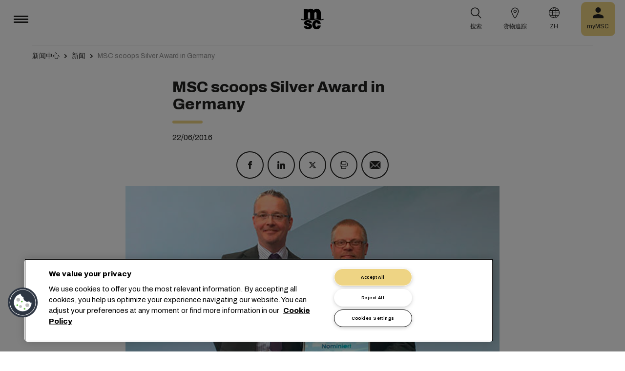

--- FILE ---
content_type: text/html; charset=utf-8
request_url: https://www.msc.com/zh/newsroom/news/2016/june/msc-scoops-silver-award-in-germany
body_size: 14271
content:



<!DOCTYPE html>
<html lang="zh" dir="ltr">
<head>
    <meta charset="utf-8">
    <meta name="viewport" content="width=device-width, initial-scale=1">
    <script type="module" src="/_sc/Assets/scripts/alpine.min.js?v=2976604"></script>
    <link href="/_sc/Assets/css/main.css?v=2976604" rel="stylesheet">
    <link rel="icon" type="image/x-icon" href="/_sc/Assets/images/favicons/favicon.ico?v=2976604">
        <script>
            window.dataLayer = window.dataLayer || [];
            function gtag() { dataLayer.push(arguments); }
            gtag('consent', 'default', {
                'ad_storage': 'denied',
                'analytics_storage': 'denied',
                'ad_personalization': 'denied',
                'ad_user_data': 'denied',
                'wait_for_update': 2000
            });
        </script>

	<script>
		var dataLayer = window.dataLayer = window.dataLayer || [];
		var dimensions = {
			"codeStatus": '200',
			"pageCategory": '',
			"pageName": 'MSC scoops Silver Award in Germany'
		};
		dataLayer.push(dimensions);
	</script>

    <!-- Google Tag Manager -->
<script>
        (function (w, d, s, l, i) {
            w[l] = w[l] || []; w[l].push({
                'gtm.start': new Date().getTime(),
                event: 'gtm.js'
            });
            var f = d.getElementsByTagName(s)[0],
                j = d.createElement(s),
                dl = l != 'dataLayer' ? '&l=' + l : '';
            j.async = true;
            j.src = '/metrics/?id=' + i + dl;
            f.parentNode.insertBefore(j, f);
        })(window, document, 'script', 'dataLayer', '');
</script>
    <!-- End Google Tag Manager -->
<script type="application/ld+json">
    {
    "@context": "https://schema.org/",
            "@id" : "www.msc.com/zh/newsroom/news/2016/june/msc-scoops-silver-award-in-germany",
            "@type" : "Article",
            "url" : "www.msc.com/zh/newsroom/news/2016/june/msc-scoops-silver-award-in-germany",
            "description" : "The Hamburg-based IT team from MSC Germany collected a silver award last week at a prestigious ceremony in Berlin.
",
                        "headline" : "MSC scoops Silver Award in Germany",
                        "datePublished" : "6/22/2016 4:38:19 PM",
                        "image" : "/-/media/images/msc-cargo/articles/imported-articles/germany_digital_award_2016_570x32.jpg?rev=b677224696764582b2b3b0fc20d53577",
            "publisher": {
                "@type" : "Organization",
                "name" : "MSC",
                "url" : "https://www.msc.com/"
            },
            "author" : "MSC"
    }
</script>




<!-- OneTrust Cookies Consent Notice start for msc.com -->
<script src="https://cdn.cookielaw.org/consent/52856e67-db13-4ee2-a0ff-2746eb011113/otSDKStub.js"  type="text/javascript" charset="UTF-8" data-domain-script="52856e67-db13-4ee2-a0ff-2746eb011113" ></script>
<script type="text/javascript">
function OptanonWrapper() { }
</script>
<!-- OneTrust Cookies Consent Notice end for msc.com -->

<script
  src="https://privacyportal-eu-cdn.onetrust.com/consent-receipt-scripts/scripts/otconsent-1.0.min.js"
  type="text/javascript"
  data-ot-id="4d0f0420-9941-4d59-903c-3cb61fde5441"
  charset="UTF-8"
  id="consent-receipt-script"
  data-ot-consent-register-event="document-load"
></script>


<!-- Hotjar Tracking Code for https://www.msc.com -->
<script type="text/plain" class="optanon-category-C0002">
    (function(h,o,t,j,a,r){
        h.hj=h.hj||function(){(h.hj.q=h.hj.q||[]).push(arguments)};
        h._hjSettings={hjid:2787946,hjsv:6};
        a=o.getElementsByTagName('head')[0];
        r=o.createElement('script');r.async=1;
        r.src=t+h._hjSettings.hjid+j+h._hjSettings.hjsv;
        a.appendChild(r);
    })(window,document,'https://static.hotjar.com/c/hotjar-','.js?sv=');
</script>


	<title>MSC scoops Silver Award in Germany | MSC</title>
	<meta name="robots" content="index, follow" />
	<link rel="canonical" href="https://www.msc.com/en/newsroom/news/2016/june/msc-scoops-silver-award-in-germany" />

		<meta name="twitter:title" content="MSC scoops Silver Award in Germany | MSC" />
		<meta name="twitter:image" content="https://www.msc.com/-/media/images/msc-cargo/articles/imported-articles/germany_digital_award_2016_570x32.jpg?rev=b677224696764582b2b3b0fc20d53577" />
		<meta property="og:url" content="https://www.msc.com/en/newsroom/news/2016/june/msc-scoops-silver-award-in-germany" />
		<meta property="og:type" content="article" />
		<meta property="og:title" content="MSC scoops Silver Award in Germany | MSC" />
		<meta property="og:image" content="https://www.msc.com/-/media/images/msc-cargo/articles/imported-articles/germany_digital_award_2016_570x32.jpg?rev=b677224696764582b2b3b0fc20d53577" />
		<meta property="og:site_name" content="MSC" />
		<meta property="og:locale" content="en_US" />

    

<script>(window.BOOMR_mq=window.BOOMR_mq||[]).push(["addVar",{"rua.upush":"false","rua.cpush":"true","rua.upre":"false","rua.cpre":"true","rua.uprl":"false","rua.cprl":"false","rua.cprf":"false","rua.trans":"SJ-e864a0af-7ae8-4c3d-909c-394f0873f6a2","rua.cook":"false","rua.ims":"false","rua.ufprl":"false","rua.cfprl":"true","rua.isuxp":"false","rua.texp":"norulematch","rua.ceh":"false","rua.ueh":"false","rua.ieh.st":"0"}]);</script>
                              <script>!function(e){var n="https://s.go-mpulse.net/boomerang/";if("False"=="True")e.BOOMR_config=e.BOOMR_config||{},e.BOOMR_config.PageParams=e.BOOMR_config.PageParams||{},e.BOOMR_config.PageParams.pci=!0,n="https://s2.go-mpulse.net/boomerang/";if(window.BOOMR_API_key="Q3Z5L-LDXFN-XQVXZ-6VBTA-NUYWW",function(){function e(){if(!o){var e=document.createElement("script");e.id="boomr-scr-as",e.src=window.BOOMR.url,e.async=!0,i.parentNode.appendChild(e),o=!0}}function t(e){o=!0;var n,t,a,r,d=document,O=window;if(window.BOOMR.snippetMethod=e?"if":"i",t=function(e,n){var t=d.createElement("script");t.id=n||"boomr-if-as",t.src=window.BOOMR.url,BOOMR_lstart=(new Date).getTime(),e=e||d.body,e.appendChild(t)},!window.addEventListener&&window.attachEvent&&navigator.userAgent.match(/MSIE [67]\./))return window.BOOMR.snippetMethod="s",void t(i.parentNode,"boomr-async");a=document.createElement("IFRAME"),a.src="about:blank",a.title="",a.role="presentation",a.loading="eager",r=(a.frameElement||a).style,r.width=0,r.height=0,r.border=0,r.display="none",i.parentNode.appendChild(a);try{O=a.contentWindow,d=O.document.open()}catch(_){n=document.domain,a.src="javascript:var d=document.open();d.domain='"+n+"';void(0);",O=a.contentWindow,d=O.document.open()}if(n)d._boomrl=function(){this.domain=n,t()},d.write("<bo"+"dy onload='document._boomrl();'>");else if(O._boomrl=function(){t()},O.addEventListener)O.addEventListener("load",O._boomrl,!1);else if(O.attachEvent)O.attachEvent("onload",O._boomrl);d.close()}function a(e){window.BOOMR_onload=e&&e.timeStamp||(new Date).getTime()}if(!window.BOOMR||!window.BOOMR.version&&!window.BOOMR.snippetExecuted){window.BOOMR=window.BOOMR||{},window.BOOMR.snippetStart=(new Date).getTime(),window.BOOMR.snippetExecuted=!0,window.BOOMR.snippetVersion=12,window.BOOMR.url=n+"Q3Z5L-LDXFN-XQVXZ-6VBTA-NUYWW";var i=document.currentScript||document.getElementsByTagName("script")[0],o=!1,r=document.createElement("link");if(r.relList&&"function"==typeof r.relList.supports&&r.relList.supports("preload")&&"as"in r)window.BOOMR.snippetMethod="p",r.href=window.BOOMR.url,r.rel="preload",r.as="script",r.addEventListener("load",e),r.addEventListener("error",function(){t(!0)}),setTimeout(function(){if(!o)t(!0)},3e3),BOOMR_lstart=(new Date).getTime(),i.parentNode.appendChild(r);else t(!1);if(window.addEventListener)window.addEventListener("load",a,!1);else if(window.attachEvent)window.attachEvent("onload",a)}}(),"".length>0)if(e&&"performance"in e&&e.performance&&"function"==typeof e.performance.setResourceTimingBufferSize)e.performance.setResourceTimingBufferSize();!function(){if(BOOMR=e.BOOMR||{},BOOMR.plugins=BOOMR.plugins||{},!BOOMR.plugins.AK){var n="true"=="true"?1:0,t="",a="aofmacyxhzesy2mbhj4q-f-54f217d61-clientnsv4-s.akamaihd.net",i="false"=="true"?2:1,o={"ak.v":"39","ak.cp":"439412","ak.ai":parseInt("795868",10),"ak.ol":"0","ak.cr":8,"ak.ipv":4,"ak.proto":"h2","ak.rid":"653cd352","ak.r":47358,"ak.a2":n,"ak.m":"a","ak.n":"essl","ak.bpcip":"3.138.192.0","ak.cport":51696,"ak.gh":"23.208.24.232","ak.quicv":"","ak.tlsv":"tls1.3","ak.0rtt":"","ak.0rtt.ed":"","ak.csrc":"-","ak.acc":"","ak.t":"1770076793","ak.ak":"hOBiQwZUYzCg5VSAfCLimQ==tP+sbTZOrWbEaWQDHMi0PRW3Qy8Bf6Yl5C6rG5oxHNOF6SnZUkaZzBFl6obFWuukYS1lbbOIMLuCAVZJwYjtuhcumu6BSBxTZn06Uc9JQsgCZ4hgJXDcAxEn0WIHCNeTDgv4uhHS0Pmc13+NHD9v2DHFas9GlT5Y7iWTotzr7/HFCZbDd09v0v8j652x7HXzHOqr+8ZpKRTpXEQxn8M+qwVM8O+VzSDHKm2uQkT5DgOKhWv6A8sjjBaNaTjQwaKKQk8EEnZFqs3yXzG/7I8RGFfmnZBR90EyQ2IamKkq6gXZGROslwCJbeCa4tR0rEuRX4SBjja2cm6kyzPBtLd0NP26HrUJOwxJ9k9tC6qXxr6U+hrrX9LWQyrr4DtCWg45pRiEbIWhcyZjQH+wlBMtJPqnVrHgBmz3SNf7jlt4ASA=","ak.pv":"43","ak.dpoabenc":"","ak.tf":i};if(""!==t)o["ak.ruds"]=t;var r={i:!1,av:function(n){var t="http.initiator";if(n&&(!n[t]||"spa_hard"===n[t]))o["ak.feo"]=void 0!==e.aFeoApplied?1:0,BOOMR.addVar(o)},rv:function(){var e=["ak.bpcip","ak.cport","ak.cr","ak.csrc","ak.gh","ak.ipv","ak.m","ak.n","ak.ol","ak.proto","ak.quicv","ak.tlsv","ak.0rtt","ak.0rtt.ed","ak.r","ak.acc","ak.t","ak.tf"];BOOMR.removeVar(e)}};BOOMR.plugins.AK={akVars:o,akDNSPreFetchDomain:a,init:function(){if(!r.i){var e=BOOMR.subscribe;e("before_beacon",r.av,null,null),e("onbeacon",r.rv,null,null),r.i=!0}return this},is_complete:function(){return!0}}}}()}(window);</script></head>
<body>

	<!-- Google Tag Manager (noscript) -->
	<noscript>
		<iframe src="https://www.googletagmanager.com/ns.html?id=GTM-KJGHWFR"
				height="0" width="0" style="display:none;visibility:hidden"></iframe>
	</noscript>
	<!-- End Google Tag Manager (noscript) -->



    


<header class="msc-header c-black"
        :class="{ 'msc-header--opened' : opened, 'msc-header--sticky' : sticky }"
        x-data="mscHeader()"
        x-init="init()"
        data-open-menu-callback="false"
        @scroll.window="onScroll()"
        data-sticky="true"
        x-cloak>
    <div class="grid-container full">
        <div class="grid-x msc-header__container">
            <div class="cell small-5 msc-header__container__left">
                




<div class="msc-header__menu">
    <button class="msc-header__menu-burger" @click="toggleMenu()" :class="{ 'active': opened }">
        <span></span>
        <span></span>
        <span></span>
    </button>
    <div class="msc-navbar" :class="{ 'opened' : opened }">
        <div class="msc-navbar__steps" @click.away="closeMenu()">
            <div class="msc-navbar__step1" :class="{ 'bg-white' : opened, 'opened' : step2 }">
                    <nav class="msc-navbar__nav" x-ref="navmenu" aria-label="Main Menu" data-selectedpage1="" data-selectedpage2="" data-selectedpage3="" data-firstpage1="solutions" data-firstpage2="shipping solutions">
                        <ul class="msc-navbar__ul">
                                    <li class="msc-navbar__item">
                                            <a class="msc-navbar__link" :class="{ 'active' : step2 && page1 === 'solutions' }" @click="showStep2('solutions')">
                                                解决方案
                                            </a>
                                            <div class="msc-navbar__step2 msc-navbar__step2--image"
                                                 :class="[step2 && page1 === 'solutions' ? 'active' : '' , expand ? 'expand' : '']">
                                                <div class="msc-navbar__step2-top">
                                                    <div class="top">
                                                        <a class="title">解决方案</a>
                                                    </div>

                                                    <button class="msc-navbar__steps-back" @click="step2 = false">
                                                        <span class="msc-icon-arrow-back"></span>
                                                        <span class="desc">返回</span>
                                                    </button>
                                                </div>

                                                <div class="msc-navbar__step2-content">
                                                    <nav class="msc-navbar__nav" aria-label="解决方案">
                                                        <ul class="msc-navbar__ul">
                                                                <li class="msc-navbar__item">
                                                                        <a class="msc-navbar__link" @click="showStep3('shipping solutions')" :class="{ 'active' : page2 === 'shipping solutions' }">
                                                                            <span> Shipping Solutions</span>
                                                                        </a>
                                                                        <div class="msc-navbar__step3" :class="{ 'active' : page2 === 'shipping solutions' }">
                                                                            <div class="msc-navbar__step3-content">
                                                                                <nav class="msc-navbar__nav" aria-label="Shipping Solutions">
                                                                                    <ul class="msc-navbar__ul">
                                                                                            <li class="msc-navbar__item">
                                                                                                <a href="/zh/solutions/shipping-solutions" target="" class="msc-navbar__link" :class="{ 'active' : step3 && page3 === 'shipping solutions' }">All Shipping Solutions</a>
                                                                                            </li>
                                                                                            <li class="msc-navbar__item">
                                                                                                <a href="/zh/solutions/dry-cargo" target="" class="msc-navbar__link" :class="{ 'active' : step3 && page3 === 'dry cargo' }">Dry Cargo</a>
                                                                                            </li>
                                                                                            <li class="msc-navbar__item">
                                                                                                <a href="/zh/solutions/reefer-cargo" target="" class="msc-navbar__link" :class="{ 'active' : step3 && page3 === 'reefer cargo' }">Reefer Cargo</a>
                                                                                            </li>
                                                                                            <li class="msc-navbar__item">
                                                                                                <a href="/zh/solutions/project-cargo" target="" class="msc-navbar__link" :class="{ 'active' : step3 && page3 === 'project cargo' }">Project Cargo</a>
                                                                                            </li>
                                                                                            <li class="msc-navbar__item">
                                                                                                <a href="/zh/solutions/liquid-cargo-solution" target="" class="msc-navbar__link" :class="{ 'active' : step3 && page3 === 'liquid cargo' }">Liquid Cargo</a>
                                                                                            </li>
                                                                                            <li class="msc-navbar__item">
                                                                                                <a href="/zh/solutions/our-trade-services" target="" class="msc-navbar__link" :class="{ 'active' : step3 && page3 === 'trade services' }">Trade Services</a>
                                                                                            </li>
                                                                                    </ul>

                                                                                    <div class="msc-navbar__step3-picture">
                                                                                            <img src="/-/media/images/msc-cargo/vessels/2010/2/msc18015651.jpg?rev=-1" alt="" />
                                                                                                                                                                                    <p class="description">MSC 在世界各地设有超过 675 个办事处，旗下的 300 条国际航线遍布超过 155 个国家/地区、停靠 520 个港口，团队精英云集，提供有竞争力的服务价格，可确保货物快速送达。MSC，期待与您携手共进。</p>
                                                                                    </div>
                                                                                </nav>
                                                                            </div>
                                                                        </div>
                                                                </li>
                                                                <li class="msc-navbar__item">
                                                                        <a class="msc-navbar__link" @click="showStep3('inland solutions')" :class="{ 'active' : page2 === 'inland solutions' }">
                                                                            <span> Inland Transportation &amp; Logistics Solutions</span>
                                                                        </a>
                                                                        <div class="msc-navbar__step3" :class="{ 'active' : page2 === 'inland solutions' }">
                                                                            <div class="msc-navbar__step3-content">
                                                                                <nav class="msc-navbar__nav" aria-label="Inland Transportation &amp; Logistics Solutions">
                                                                                    <ul class="msc-navbar__ul">
                                                                                            <li class="msc-navbar__item">
                                                                                                <a href="/zh/solutions/inland-solutions" target="" class="msc-navbar__link" :class="{ 'active' : step3 && page3 === 'inland' }">All Inland Transportation &amp; Logistics Solutions</a>
                                                                                            </li>
                                                                                            <li class="msc-navbar__item">
                                                                                                <a href="/zh/solutions/intermodal" target="" class="msc-navbar__link" :class="{ 'active' : step3 && page3 === 'intermodal' }">Inland Transport</a>
                                                                                            </li>
                                                                                            <li class="msc-navbar__item">
                                                                                                <a href="/zh/solutions/warehousing" target="" class="msc-navbar__link" :class="{ 'active' : step3 && page3 === 'warehousing and storage' }">Warehousing &amp; Storage</a>
                                                                                            </li>
                                                                                    </ul>

                                                                                    <div class="msc-navbar__step3-picture">
                                                                                                                                                                            </div>
                                                                                </nav>
                                                                            </div>
                                                                        </div>
                                                                </li>
                                                                <li class="msc-navbar__item">
                                                                        <a class="msc-navbar__link" @click="showStep3('digital solutions')" :class="{ 'active' : page2 === 'digital solutions' }">
                                                                            <span> Digital Business Solutions</span>
                                                                        </a>
                                                                        <div class="msc-navbar__step3" :class="{ 'active' : page2 === 'digital solutions' }">
                                                                            <div class="msc-navbar__step3-content">
                                                                                <nav class="msc-navbar__nav" aria-label="Digital Business Solutions">
                                                                                    <ul class="msc-navbar__ul">
                                                                                            <li class="msc-navbar__item">
                                                                                                <a href="/zh/solutions/digital-solutions" target="" class="msc-navbar__link" :class="{ 'active' : step3 && page3 === 'digital' }">All Digital Business Solutions</a>
                                                                                            </li>
                                                                                            <li class="msc-navbar__item">
                                                                                                <a href="/zh/solutions/digital-solutions/direct-integrations" target="" class="msc-navbar__link" :class="{ 'active' : step3 && page3 === 'direct integrations' }">Direct Integrations</a>
                                                                                            </li>
                                                                                            <li class="msc-navbar__item">
                                                                                                <a href="/zh/solutions/digital-solutions/ebl" target="" class="msc-navbar__link" :class="{ 'active' : step3 && page3 === 'ebl' }">eBL</a>
                                                                                            </li>
                                                                                            <li class="msc-navbar__item">
                                                                                                <a href="/zh/solutions/digital-solutions/smart-containers" target="" class="msc-navbar__link" :class="{ 'active' : step3 && page3 === 'smart containers' }">Smart Containers</a>
                                                                                            </li>
                                                                                            <li class="msc-navbar__item">
                                                                                                <a href="/zh/solutions/digital-solutions/ireefer" target="" class="msc-navbar__link" :class="{ 'active' : step3 && page3 === 'ireefer' }">iReefer</a>
                                                                                            </li>
                                                                                    </ul>

                                                                                    <div class="msc-navbar__step3-picture">
                                                                                                                                                                            </div>
                                                                                </nav>
                                                                            </div>
                                                                        </div>
                                                                </li>
                                                                <li class="msc-navbar__item">
                                                                        <a class="msc-navbar__link" @click="showStep3('peace of mind solutions')" :class="{ 'active' : page2 === 'peace of mind solutions' }">
                                                                            <span> Cargo Cover Solutions</span>
                                                                        </a>
                                                                        <div class="msc-navbar__step3" :class="{ 'active' : page2 === 'peace of mind solutions' }">
                                                                            <div class="msc-navbar__step3-content">
                                                                                <nav class="msc-navbar__nav" aria-label="Cargo Cover Solutions">
                                                                                    <ul class="msc-navbar__ul">
                                                                                            <li class="msc-navbar__item">
                                                                                                <a href="/zh/solutions/peace-of-mind-solutions" target="" class="msc-navbar__link" :class="{ 'active' : step3 && page3 === 'peace' }">所有 Cargo Cover Solutions</a>
                                                                                            </li>
                                                                                            <li class="msc-navbar__item">
                                                                                                <a href="/zh/solutions/extended-protection" target="" class="msc-navbar__link" :class="{ 'active' : step3 && page3 === 'extended protection' }">MSC Extended Protection</a>
                                                                                            </li>
                                                                                            <li class="msc-navbar__item">
                                                                                                <a href="/zh/solutions/cargo-insurance" target="" class="msc-navbar__link" :class="{ 'active' : step3 && page3 === 'cargo insurance' }">Marine Cargo Insurance</a>
                                                                                            </li>
                                                                                    </ul>

                                                                                    <div class="msc-navbar__step3-picture">
                                                                                                                                                                            </div>
                                                                                </nav>
                                                                            </div>
                                                                        </div>
                                                                </li>
                                                                <li class="msc-navbar__item">
                                                                        <a class="msc-navbar__link" @click="showStep3('sensitive cargo solutions')" :class="{ 'active' : page2 === 'sensitive cargo solutions' }">
                                                                            <span> Sensitive Cargo Solutions</span>
                                                                        </a>
                                                                        <div class="msc-navbar__step3" :class="{ 'active' : page2 === 'sensitive cargo solutions' }">
                                                                            <div class="msc-navbar__step3-content">
                                                                                <nav class="msc-navbar__nav" aria-label="Sensitive Cargo Solutions">
                                                                                    <ul class="msc-navbar__ul">
                                                                                            <li class="msc-navbar__item">
                                                                                                <a href="/zh/solutions/thermal-liner-solution" target="" class="msc-navbar__link" :class="{ 'active' : step3 && page3 === 'msc thermal liner solution' }">MSC Thermal Liner Solution</a>
                                                                                            </li>
                                                                                    </ul>

                                                                                    <div class="msc-navbar__step3-picture">
                                                                                                                                                                            </div>
                                                                                </nav>
                                                                            </div>
                                                                        </div>
                                                                </li>
                                                        </ul>
                                                    </nav>
                                                </div>
                                            </div>
                                    </li>
                                    <li class="msc-navbar__item">
                                            <a class="msc-navbar__link" :class="{ 'active' : step2 && page1 === 'industries' }" @click="showStep2('industries')">
                                                行业
                                            </a>
                                            <div class="msc-navbar__step2 msc-navbar__step2--image"
                                                 :class="[step2 && page1 === 'industries' ? 'active' : '' , expand ? 'expand' : '']">
                                                <div class="msc-navbar__step2-top">
                                                    <div class="top">
                                                        <a class="title">行业</a>
                                                    </div>

                                                    <button class="msc-navbar__steps-back" @click="step2 = false">
                                                        <span class="msc-icon-arrow-back"></span>
                                                        <span class="desc">返回</span>
                                                    </button>
                                                </div>

                                                <div class="msc-navbar__step2-content">
                                                    <nav class="msc-navbar__nav" aria-label="行业">
                                                        <ul class="msc-navbar__ul">
                                                                <li class="msc-navbar__item">
                                                                        <a class="msc-navbar__link" @click="showStep3('agriculture')" :class="{ 'active' : page2 === 'agriculture' }">
                                                                            <span> 农业</span>
                                                                        </a>
                                                                        <div class="msc-navbar__step3" :class="{ 'active' : page2 === 'agriculture' }">
                                                                            <div class="msc-navbar__step3-content">
                                                                                <nav class="msc-navbar__nav" aria-label="农业">
                                                                                    <ul class="msc-navbar__ul">
                                                                                            <li class="msc-navbar__item">
                                                                                                <a href="/zh/industries/agriculture" target="" class="msc-navbar__link" :class="{ 'active' : step3 && page3 === 'overview' }">概述</a>
                                                                                            </li>
                                                                                            <li class="msc-navbar__item">
                                                                                                <a href="/zh/industries/agriculture/cashews" target="" class="msc-navbar__link" :class="{ 'active' : step3 && page3 === 'cashews' }">腰果</a>
                                                                                            </li>
                                                                                            <li class="msc-navbar__item">
                                                                                                <a href="/zh/industries/agriculture/cocoa" target="" class="msc-navbar__link" :class="{ 'active' : step3 && page3 === 'cocoa' }">可可</a>
                                                                                            </li>
                                                                                            <li class="msc-navbar__item">
                                                                                                <a href="/zh/industries/agriculture/coffee" target="" class="msc-navbar__link" :class="{ 'active' : step3 && page3 === 'coffee' }">咖啡</a>
                                                                                            </li>
                                                                                            <li class="msc-navbar__item">
                                                                                                <a href="/zh/industries/agriculture/cotton" target="" class="msc-navbar__link" :class="{ 'active' : step3 && page3 === 'cotton' }">棉花</a>
                                                                                            </li>
                                                                                            <li class="msc-navbar__item">
                                                                                                <a href="/zh/industries/agriculture/dried-fruits-and-nuts" target="" class="msc-navbar__link" :class="{ 'active' : step3 && page3 === 'dfn' }">干果和坚果</a>
                                                                                            </li>
                                                                                            <li class="msc-navbar__item">
                                                                                                <a href="/zh/industries/agriculture/rice" target="" class="msc-navbar__link" :class="{ 'active' : step3 && page3 === 'rice' }">大米</a>
                                                                                            </li>
                                                                                            <li class="msc-navbar__item">
                                                                                                <a href="/zh/industries/agriculture/sesame" target="" class="msc-navbar__link" :class="{ 'active' : step3 && page3 === 'sesame' }">芝麻</a>
                                                                                            </li>
                                                                                            <li class="msc-navbar__item">
                                                                                                <a href="/zh/industries/agriculture/sugar" target="" class="msc-navbar__link" :class="{ 'active' : step3 && page3 === 'sugar' }">糖品</a>
                                                                                            </li>
                                                                                    </ul>

                                                                                    <div class="msc-navbar__step3-picture">
                                                                                                                                                                            </div>
                                                                                </nav>
                                                                            </div>
                                                                        </div>
                                                                </li>
                                                                <li class="msc-navbar__item">
                                                                        <a class="msc-navbar__link" @click="showStep3('automotive')" :class="{ 'active' : page2 === 'automotive' }">
                                                                            <span> 汽车</span>
                                                                        </a>
                                                                        <div class="msc-navbar__step3" :class="{ 'active' : page2 === 'automotive' }">
                                                                            <div class="msc-navbar__step3-content">
                                                                                <nav class="msc-navbar__nav" aria-label="汽车">
                                                                                    <ul class="msc-navbar__ul">
                                                                                            <li class="msc-navbar__item">
                                                                                                <a href="/zh/industries/automotive" target="" class="msc-navbar__link" :class="{ 'active' : step3 && page3 === 'overview' }">概述</a>
                                                                                            </li>
                                                                                            <li class="msc-navbar__item">
                                                                                                <a href="/zh/industries/automotive/complete-cars" target="" class="msc-navbar__link" :class="{ 'active' : step3 && page3 === 'complete cars' }">整车</a>
                                                                                            </li>
                                                                                            <li class="msc-navbar__item">
                                                                                                <a href="/zh/industries/automotive/used-cars" target="" class="msc-navbar__link" :class="{ 'active' : step3 && page3 === 'used cars' }">Used Cars</a>
                                                                                            </li>
                                                                                            <li class="msc-navbar__item">
                                                                                                <a href="/zh/industries/automotive/car-parts" target="" class="msc-navbar__link" :class="{ 'active' : step3 && page3 === 'car parts' }">汽车零部件</a>
                                                                                            </li>
                                                                                    </ul>

                                                                                    <div class="msc-navbar__step3-picture">
                                                                                                                                                                            </div>
                                                                                </nav>
                                                                            </div>
                                                                        </div>
                                                                </li>
                                                                <li class="msc-navbar__item">
                                                                        <a class="msc-navbar__link" @click="showStep3('chemicals')" :class="{ 'active' : page2 === 'chemicals' }">
                                                                            <span> 化学品、石化产品和塑料制品</span>
                                                                        </a>
                                                                        <div class="msc-navbar__step3" :class="{ 'active' : page2 === 'chemicals' }">
                                                                            <div class="msc-navbar__step3-content">
                                                                                <nav class="msc-navbar__nav" aria-label="化学品、石化产品和塑料制品">
                                                                                    <ul class="msc-navbar__ul">
                                                                                            <li class="msc-navbar__item">
                                                                                                <a href="/zh/industries/chemicals-and-petrochemicals" target="" class="msc-navbar__link" :class="{ 'active' : step3 && page3 === 'chemicals and petrochemicals' }">化学品和石化产品</a>
                                                                                            </li>
                                                                                            <li class="msc-navbar__item">
                                                                                                <a href="/zh/industries/plastics-and-rubber-products" target="" class="msc-navbar__link" :class="{ 'active' : step3 && page3 === 'plastics and rubber products' }">塑料和橡胶产品</a>
                                                                                            </li>
                                                                                    </ul>

                                                                                    <div class="msc-navbar__step3-picture">
                                                                                                                                                                            </div>
                                                                                </nav>
                                                                            </div>
                                                                        </div>
                                                                </li>
                                                                <li class="msc-navbar__item">
                                                                        <a class="msc-navbar__link" @click="showStep3('food and beverages')" :class="{ 'active' : page2 === 'food and beverages' }">
                                                                            <span> 食品和饮料</span>
                                                                        </a>
                                                                        <div class="msc-navbar__step3" :class="{ 'active' : page2 === 'food and beverages' }">
                                                                            <div class="msc-navbar__step3-content">
                                                                                <nav class="msc-navbar__nav" aria-label="食品和饮料">
                                                                                    <ul class="msc-navbar__ul">
                                                                                            <li class="msc-navbar__item">
                                                                                                <a href="/zh/industries/food-and-beverages" target="" class="msc-navbar__link" :class="{ 'active' : step3 && page3 === 'overview' }">概述</a>
                                                                                            </li>
                                                                                            <li class="msc-navbar__item">
                                                                                                <a href="/zh/industries/food-and-beverages/beverages" target="" class="msc-navbar__link" :class="{ 'active' : step3 && page3 === 'beverages' }">饮料</a>
                                                                                            </li>
                                                                                            <li class="msc-navbar__item">
                                                                                                <a href="/zh/industries/food-and-beverages/dairy-and-milk-products" target="" class="msc-navbar__link" :class="{ 'active' : step3 && page3 === 'dairy' }">乳制品</a>
                                                                                            </li>
                                                                                            <li class="msc-navbar__item">
                                                                                                <a href="/zh/industries/food-and-beverages/meat" target="" class="msc-navbar__link" :class="{ 'active' : step3 && page3 === 'meat' }">肉类</a>
                                                                                            </li>
                                                                                            <li class="msc-navbar__item">
                                                                                                <a href="/zh/industries/food-and-beverages/seafood" target="" class="msc-navbar__link" :class="{ 'active' : step3 && page3 === 'seafood' }">海鲜</a>
                                                                                            </li>
                                                                                            <li class="msc-navbar__item">
                                                                                                <a href="/zh/industries/food-and-beverages/tea" target="" class="msc-navbar__link" :class="{ 'active' : step3 && page3 === 'tea' }">茶叶</a>
                                                                                            </li>
                                                                                    </ul>

                                                                                    <div class="msc-navbar__step3-picture">
                                                                                                                                                                            </div>
                                                                                </nav>
                                                                            </div>
                                                                        </div>
                                                                </li>
                                                                <li class="msc-navbar__item">
                                                                        <a class="msc-navbar__link" @click="showStep3('fruits and vegetables')" :class="{ 'active' : page2 === 'fruits and vegetables' }">
                                                                            <span> 水果和蔬菜</span>
                                                                        </a>
                                                                        <div class="msc-navbar__step3" :class="{ 'active' : page2 === 'fruits and vegetables' }">
                                                                            <div class="msc-navbar__step3-content">
                                                                                <nav class="msc-navbar__nav" aria-label="水果和蔬菜">
                                                                                    <ul class="msc-navbar__ul">
                                                                                            <li class="msc-navbar__item">
                                                                                                <a href="/zh/industries/fruits" target="" class="msc-navbar__link" :class="{ 'active' : step3 && page3 === 'fruits' }">水果</a>
                                                                                            </li>
                                                                                            <li class="msc-navbar__item">
                                                                                                <a href="/zh/industries/fruits/avocados" target="" class="msc-navbar__link" :class="{ 'active' : step3 && page3 === 'avocados' }">牛油果</a>
                                                                                            </li>
                                                                                            <li class="msc-navbar__item">
                                                                                                <a href="/zh/industries/fruits/bananas" target="" class="msc-navbar__link" :class="{ 'active' : step3 && page3 === 'bananas' }">香蕉</a>
                                                                                            </li>
                                                                                            <li class="msc-navbar__item">
                                                                                                <a href="/zh/industries/fruits/mangoes" target="" class="msc-navbar__link" :class="{ 'active' : step3 && page3 === 'mangoes' }">芒果</a>
                                                                                            </li>
                                                                                            <li class="msc-navbar__item">
                                                                                                <a href="/zh/industries/fruits/cherries" target="" class="msc-navbar__link" :class="{ 'active' : step3 && page3 === 'cherries' }">樱桃（车厘子）</a>
                                                                                            </li>
                                                                                            <li class="msc-navbar__item">
                                                                                                <a href="/zh/industries/fruits/citrus" target="" class="msc-navbar__link" :class="{ 'active' : step3 && page3 === 'citrus' }">柑橘</a>
                                                                                            </li>
                                                                                            <li class="msc-navbar__item">
                                                                                                <a href="/zh/industries/fruits/vegetables" target="" class="msc-navbar__link" :class="{ 'active' : step3 && page3 === 'vegetables' }">蔬菜</a>
                                                                                            </li>
                                                                                    </ul>

                                                                                    <div class="msc-navbar__step3-picture">
                                                                                                                                                                            </div>
                                                                                </nav>
                                                                            </div>
                                                                        </div>
                                                                </li>
                                                                <li class="msc-navbar__item">
                                                                        <a class="msc-navbar__link" href="/zh/industries/mining-and-minerals" target="" :class="{ 'active' : page2 === 'mining and minerals' }">
                                                                            <span> 采矿和矿产品</span>
                                                                        </a>
                                                                </li>
                                                                <li class="msc-navbar__item">
                                                                        <a class="msc-navbar__link" href="/zh/industries/pharma" target="" :class="{ 'active' : page2 === 'pharma' }">
                                                                            <span> 药品</span>
                                                                        </a>
                                                                </li>
                                                                <li class="msc-navbar__item">
                                                                        <a class="msc-navbar__link" href="/zh/industries/pulp-paper-and-forestry-products" target="" :class="{ 'active' : page2 === 'pulp paper and forestry products' }">
                                                                            <span> 纸浆、纸张和林产品</span>
                                                                        </a>
                                                                </li>
                                                                <li class="msc-navbar__item">
                                                                        <a class="msc-navbar__link" @click="showStep3('retail')" :class="{ 'active' : page2 === 'retail' }">
                                                                            <span> 零售</span>
                                                                        </a>
                                                                        <div class="msc-navbar__step3" :class="{ 'active' : page2 === 'retail' }">
                                                                            <div class="msc-navbar__step3-content">
                                                                                <nav class="msc-navbar__nav" aria-label="零售">
                                                                                    <ul class="msc-navbar__ul">
                                                                                            <li class="msc-navbar__item">
                                                                                                <a href="/zh/industries/retail" target="" class="msc-navbar__link" :class="{ 'active' : step3 && page3 === 'retail' }">概述</a>
                                                                                            </li>
                                                                                            <li class="msc-navbar__item">
                                                                                                <a href="/zh/industries/retail/apparel" target="" class="msc-navbar__link" :class="{ 'active' : step3 && page3 === 'apparel' }">服装</a>
                                                                                            </li>
                                                                                            <li class="msc-navbar__item">
                                                                                                <a href="/zh/industries/retail/cosmetics" target="" class="msc-navbar__link" :class="{ 'active' : step3 && page3 === 'cosmetics' }">化妆品</a>
                                                                                            </li>
                                                                                            <li class="msc-navbar__item">
                                                                                                <a href="/zh/industries/retail/white-goods-and-electronics" target="" class="msc-navbar__link" :class="{ 'active' : step3 && page3 === 'white goods' }">大型家用电器和电子产品</a>
                                                                                            </li>
                                                                                    </ul>

                                                                                    <div class="msc-navbar__step3-picture">
                                                                                                                                                                            </div>
                                                                                </nav>
                                                                            </div>
                                                                        </div>
                                                                </li>
                                                        </ul>
                                                    </nav>
                                                </div>
                                            </div>
                                    </li>
                                    <li class="msc-navbar__item">
                                            <a href="/zh/ebusiness" target="" class="msc-navbar__link" @click="showStep2('ebusiness')" :class="{ 'active' : step2 && page1 === 'ebusiness' }">
                                                电子商务
                                            </a>
                                    </li>
                                    <li class="msc-navbar__item">
                                            <a class="msc-navbar__link" :class="{ 'active' : step2 && page1 === 'sustainability' }" @click="showStep2('sustainability')">
                                                可持续发展
                                            </a>
                                            <div class="msc-navbar__step2 msc-navbar__step2--image"
                                                 :class="[step2 && page1 === 'sustainability' ? 'active' : '' , expand ? 'expand' : '']">
                                                <div class="msc-navbar__step2-top">
                                                    <div class="top">
                                                        <a class="title">可持续发展</a>
                                                    </div>

                                                    <button class="msc-navbar__steps-back" @click="step2 = false">
                                                        <span class="msc-icon-arrow-back"></span>
                                                        <span class="desc">返回</span>
                                                    </button>
                                                </div>

                                                <div class="msc-navbar__step2-content">
                                                    <nav class="msc-navbar__nav" aria-label="可持续发展">
                                                        <ul class="msc-navbar__ul">
                                                                <li class="msc-navbar__item">
                                                                        <a class="msc-navbar__link" href="/zh/sustainability" target="" :class="{ 'active' : page2 === 'our purpose' }">
                                                                            <span> 我们的目标</span>
                                                                        </a>
                                                                </li>
                                                                <li class="msc-navbar__item">
                                                                        <a class="msc-navbar__link" @click="showStep3('enabling logistics decarbonisation')" :class="{ 'active' : page2 === 'enabling logistics decarbonisation' }">
                                                                            <span> 实现物流脱碳</span>
                                                                        </a>
                                                                        <div class="msc-navbar__step3" :class="{ 'active' : page2 === 'enabling logistics decarbonisation' }">
                                                                            <div class="msc-navbar__step3-content">
                                                                                <nav class="msc-navbar__nav" aria-label="实现物流脱碳">
                                                                                    <ul class="msc-navbar__ul">
                                                                                            <li class="msc-navbar__item">
                                                                                                <a href="/zh/sustainability/enabling-logistics-decarbonization" target="" class="msc-navbar__link" :class="{ 'active' : step3 && page3 === 'enabling logistics  decarbonisation' }">实现物流脱碳</a>
                                                                                            </li>
                                                                                            <li class="msc-navbar__item">
                                                                                                <a href="/zh/sustainability/enabling-logistics-decarbonization/journey-to-net-zero" target="" class="msc-navbar__link" :class="{ 'active' : step3 && page3 === 'journey to net zero' }">MSC Biofuel Solution</a>
                                                                                            </li>
                                                                                            <li class="msc-navbar__item">
                                                                                                <a href="/zh/carbon-calculator" target="" class="msc-navbar__link" :class="{ 'active' : step3 && page3 === 'carbon calculator' }">MSC 碳足迹计算器</a>
                                                                                            </li>
                                                                                    </ul>

                                                                                    <div class="msc-navbar__step3-picture">
                                                                                                                                                                            </div>
                                                                                </nav>
                                                                            </div>
                                                                        </div>
                                                                </li>
                                                                <li class="msc-navbar__item">
                                                                        <a class="msc-navbar__link" href="/zh/sustainability/fostering-inclusive-trade" target="" :class="{ 'active' : page2 === 'fostering inclusive trade' }">
                                                                            <span> 促进包容性贸易</span>
                                                                        </a>
                                                                </li>
                                                                <li class="msc-navbar__item">
                                                                        <a class="msc-navbar__link" href="/zh/sustainability/addressing-social-challenges" target="" :class="{ 'active' : page2 === 'addressing social challenges' }">
                                                                            <span> 应对社会挑战</span>
                                                                        </a>
                                                                </li>
                                                                <li class="msc-navbar__item">
                                                                        <a class="msc-navbar__link" href="/zh/sustainability/blue-planet/whale-protection" target="" :class="{ 'active' : page2 === 'protecting whales' }">
                                                                            <span> Protecting Whales</span>
                                                                        </a>
                                                                </li>
                                                                <li class="msc-navbar__item">
                                                                        <a class="msc-navbar__link" @click="showStep3('sustainability report')" :class="{ 'active' : page2 === 'sustainability report' }">
                                                                            <span> 可持续发展报告</span>
                                                                        </a>
                                                                        <div class="msc-navbar__step3" :class="{ 'active' : page2 === 'sustainability report' }">
                                                                            <div class="msc-navbar__step3-content">
                                                                                <nav class="msc-navbar__nav" aria-label="可持续发展报告">
                                                                                    <ul class="msc-navbar__ul">
                                                                                            <li class="msc-navbar__item">
                                                                                                <a href="https://www.msc.com/en/sustainability#downloadreport" target="" class="msc-navbar__link" :class="{ 'active' : step3 && page3 === 'latest sustainability report' }">2024 可持续发展报告</a>
                                                                                            </li>
                                                                                    </ul>

                                                                                    <div class="msc-navbar__step3-picture">
                                                                                                                                                                            </div>
                                                                                </nav>
                                                                            </div>
                                                                        </div>
                                                                </li>
                                                                <li class="msc-navbar__item">
                                                                        <a class="msc-navbar__link" href="/zh/sustainability/partnerships" target="" :class="{ 'active' : page2 === 'partnerships' }">
                                                                            <span> 合作伙伴关系</span>
                                                                        </a>
                                                                </li>
                                                                <li class="msc-navbar__item">
                                                                        <a class="msc-navbar__link" href="/zh/sustainability/certifications" target="" :class="{ 'active' : page2 === 'certifications' }">
                                                                            <span> 认证</span>
                                                                        </a>
                                                                </li>
                                                                <li class="msc-navbar__item">
                                                                        <a class="msc-navbar__link" @click="showStep3('code of conduct')" :class="{ 'active' : page2 === 'code of conduct' }">
                                                                            <span> 行为准则</span>
                                                                        </a>
                                                                        <div class="msc-navbar__step3" :class="{ 'active' : page2 === 'code of conduct' }">
                                                                            <div class="msc-navbar__step3-content">
                                                                                <nav class="msc-navbar__nav" aria-label="行为准则">
                                                                                    <ul class="msc-navbar__ul">
                                                                                            <li class="msc-navbar__item">
                                                                                                <a href="/zh/sustainability/msc-code-of-conduct" target="" class="msc-navbar__link" :class="{ 'active' : step3 && page3 === 'msc code of  business conduct' }">MSC 商业行为准则</a>
                                                                                            </li>
                                                                                            <li class="msc-navbar__item">
                                                                                                <a href="/zh/sustainability/msc-supplier-code-of-conduct" target="" class="msc-navbar__link" :class="{ 'active' : step3 && page3 === 'supplier code of conduct' }">MSC 供应商行为准则</a>
                                                                                            </li>
                                                                                    </ul>

                                                                                    <div class="msc-navbar__step3-picture">
                                                                                                                                                                            </div>
                                                                                </nav>
                                                                            </div>
                                                                        </div>
                                                                </li>
                                                                <li class="msc-navbar__item">
                                                                        <a class="msc-navbar__link" href="/zh/sustainability/msc-modern-slavery-transparency-statement" target="" :class="{ 'active' : page2 === 'msc modern slavery statements' }">
                                                                            <span> MSC 现代奴役法透明度声明</span>
                                                                        </a>
                                                                </li>
                                                                <li class="msc-navbar__item">
                                                                        <a class="msc-navbar__link" href="/zh/sustainability/msc-ship-recycling-policy" target="" :class="{ 'active' : page2 === 'ship recycling policy' }">
                                                                            <span> MSC 船舶回收政策</span>
                                                                        </a>
                                                                </li>
                                                        </ul>
                                                    </nav>
                                                </div>
                                            </div>
                                    </li>
                                    <li class="msc-navbar__item">
                                            <a class="msc-navbar__link" @click="showStep2('about us')" :class="{ 'active' : step2 && page1 === 'about us' }">
                                                关于我们
                                            </a>
                                            <div class="msc-navbar__step2 bg-light-grey" :class="{ 'active' : step2 && page1 === 'about us' }">
                                                <div class="msc-navbar__step2-top">
                                                    <div class="top">
                                                        <a class="title">关于我们</a>
                                                    </div>

                                                    <button class="msc-navbar__steps-back" @click="step2 = false">
                                                        <span class="msc-icon-arrow-back"></span>
                                                        <span class="desc">返回</span>
                                                    </button>
                                                </div>

                                                
                                                <div class="msc-navbar__step2-content" x-on:resize.window="getWidthBurgerMenuOpened()">
                                                    <nav class="msc-navbar__nav" aria-label="关于我们">
                                                        <ul class="msc-navbar__ul">
                                                                <li class="msc-navbar__item">
                                                                    

                                                                        <a class="msc-navbar__link" href="/zh/about-us/management" :class="{ 'active' : step2 && page2 === 'management' }">
                                                                            <span> 管理层</span>
                                                                        </a>
                                                                </li>
                                                                <li class="msc-navbar__item">
                                                                    

                                                                        <a class="msc-navbar__link" href="/zh/about-us/msc-foundation" :class="{ 'active' : step2 && page2 === 'msc foundation' }">
                                                                            <span> MSC 基金会</span>
                                                                        </a>
                                                                </li>
                                                                <li class="msc-navbar__item">
                                                                    

                                                                        <a class="msc-navbar__link" href="/zh/about-us/msc-group" :class="{ 'active' : step2 && page2 === 'msc group' }">
                                                                            <span> MSC 集团</span>
                                                                        </a>
                                                                </li>
                                                        </ul>
                                                    </nav>
                                                </div>
                                            </div>
                                    </li>
                        </ul>
                    </nav>
                                    <nav class="msc-navbar__small" aria-label="小菜单">
                        <ul class="msc-navbar__ul">
                                <li class="msc-navbar__item">
                                    <span class="msc-navbar__small-icon bg-primary">
                                            <span class="msc-icon-calendar"></span>
                                    </span>
<a href="/zh/search-a-schedule" class="msc-navbar__link" title="Search a schedule" >船期表</a>                                </li>
                                <li class="msc-navbar__item">
                                    <span class="msc-navbar__small-icon bg-primary">
                                            <span class="msc-icon-marker"></span>
                                    </span>
<a href="/zh/track-a-shipment" class="msc-navbar__link" title="MSC Suivi" >货物追踪</a>                                </li>
                                <li class="msc-navbar__item">
                                    <span class="msc-navbar__small-icon bg-primary">
                                            <span class="msc-icon-user"></span>
                                    </span>
<a href="https://mymsc.com/mymsc/" class="msc-navbar__link" target="_blank" title="Log in to myMSC " rel="noopener noreferrer" >myMSC</a>                                </li>
                        </ul>
                    </nav>
                                    <nav class="msc-navbar__info" aria-label="信息菜单">
                        <ul class="msc-navbar__ul">
                                <li class="msc-navbar__item ">
<a href="/zh/newsroom" class="msc-navbar__link" title="MSC Newsroom" >新闻中心</a>                                </li>
                                <li class="msc-navbar__item ">
<a href="/zh/events" class="msc-navbar__link" title="Stay up to date with events and meet us there" >活动</a>                                </li>
                                <li class="msc-navbar__item ">
<a href="/zh/lp/blog" class="msc-navbar__link" title="Catching Waves with MSC Blogs and Articles" >博客</a>                                </li>
                                <li class="msc-navbar__item ">
<a href="/zh/local-information" class="msc-navbar__link" title="MSC Local Information" >本地信息</a>                                </li>
                                <li class="msc-navbar__item ">
<a href="/zh/careers" class="msc-navbar__link" title="Careers at MSC" >招贤纳士</a>                                </li>
                                <li class="msc-navbar__item ">
<a href="/zh/contact-us" class="msc-navbar__link" title="Contact us" >联系我们</a>                                </li>
                                <li class="msc-navbar__item ">
<a href="/zh/tools" class="msc-navbar__link" title="MSC Tools" >工具</a>                                </li>
                                <li class="msc-navbar__item hide-for-medium">
<a href="/zh/search" class="msc-navbar__link" target="|Custom" >搜索</a>                                </li>
                        </ul>
                    </nav>

                <nav class="msc-navbar__languages" :class="{'fixed' : stepLangs}" aria-label="Languages Menu">
                    <button class="msc-link-arrow-down-icon" @click="showStepLangs()">
                        <span class="msc-icon-globe"></span>
                        <span>Language</span>
                        <span class="msc-icon-chevron"></span>
                    </button>

                    <div class="msc-navbar__languages-list" x-show="stepLangs">

<ul>
                <li>
                    <a title="英语" href="https://www.msc.com/en/newsroom/news/2016/june/msc-scoops-silver-award-in-germany">ENGLISH</a>
                </li>
                <li>
                    <a title="西班牙语" href="https://www.msc.com/es/newsroom/news/2016/june/msc-scoops-silver-award-in-germany">ESPA&#209;OL</a>
                </li>
                <li>
                    <a title="土耳其语" href="https://www.msc.com/tr/newsroom/news/2016/june/msc-scoops-silver-award-in-germany">T&#220;RK&#199;E</a>
                </li>
                <li>
                    <a title="法语" href="https://www.msc.com/fr/newsroom/news/2016/june/msc-scoops-silver-award-in-germany">FRAN&#199;AIS</a>
                </li>
                <li>
                    <a title="俄语" href="https://www.msc.com/ru/newsroom/news/2016/june/msc-scoops-silver-award-in-germany">PУССКИЙ</a>
                </li>
                <li>
                    <a title="葡萄牙语" href="https://www.msc.com/pt/newsroom/news/2016/june/msc-scoops-silver-award-in-germany">PORTUGU&#202;S</a>
                </li>
                <li>
                    <a title="中文" href="https://www.msc.com/zh/newsroom/news/2016/june/msc-scoops-silver-award-in-germany" class="active">中文</a>
                </li>
                <li>
                    <a title="阿拉伯语" href="https://www.msc.com/ar/newsroom/news/2016/june/msc-scoops-silver-award-in-germany">العربية</a>
                </li>
                <li>
                    <a title="德语" href="https://www.msc.com/de/newsroom/news/2016/june/msc-scoops-silver-award-in-germany">DEUTSCH</a>
                </li>
                <li>
                    <a title="日语" href="https://www.msc.com/ja/newsroom/news/2016/june/msc-scoops-silver-award-in-germany">日本語</a>
                </li>
                <li>
                    <a title="韩语" href="https://www.msc.com/ko/newsroom/news/2016/june/msc-scoops-silver-award-in-germany">한국어</a>
                </li>
                <li>
                    <a title="意大利语" href="https://www.msc.com/it/newsroom/news/2016/june/msc-scoops-silver-award-in-germany">ITALIANO</a>
                </li>
</ul>                    </div>
                </nav>
            </div>
        </div>
    </div>
</div>


<div class="msc-header__container__left--ctas">
    <div class="msc-header__menu">

<a href="/zh/search-a-schedule" class="msc-header__menu-cta msc-cta msc-cta--secondary msc-cta--no-arrow" title="Search a schedule" >船期表</a>            </div>
    </div>            </div>
            <div class="cell small-2 msc-header__container__center">
                <div class="msc-header__logo" title="">
    <a href="/">
		<span class="msc-icon-msc"></span>
    </a>
</div>
            </div>
            <div class="cell small-5 msc-header__container__right">
                

<div class="msc-header__nav">
    <nav aria-label="Header Menu">
        <ul class="msc-header__nav-list">

<li>
	<button class="msc-header__nav-item msc-header__search" :class="{ 'msc-header__nav-item--active' : showGlobalSearch }" @click="showSearch()">
		<span class="msc-icon-search"></span>
		<span class="name">搜索</span>
	</button>
	<nav x-show="showGlobalSearch" @click.away="showGlobalSearch = false" x-cloak aria-label="Search Menu">


<div class="msc-global-search"
		x-data="mscGlobalSearch()"
		x-init="init()"
		@click.away="search = ''"
		data-content-type="PageContent"
		:class="{ 'msc-search-autocomplete--focused' : focusInput }">
	<div class="msc-search-autocomplete">
		<div class="msc-search-autocomplete__field">
			<form action="/zh/search"
					method="get">
				<button type="button"
						class="msc-cta-icon-simple msc-search-autocomplete__clear"
						:disabled="!focusInput"
						x-show="focusInput"
						@click="clearSearchField()">
					<span class="msc-icon-close"></span>
				</button>

				<button class="msc-cta-icon-simple msc-search-autocomplete__search"
						:disabled="!focusInput">
					<span class="msc-icon-search"></span>
				</button>

				<input type="text"
						name="query"
						placeholder="搜索"
						x-model="query"
						x-ref="searchTextfield"
						data-type="search" />
			</form>
		</div>
	</div>
</div>
	</nav>
</li>


<li>
    <a href="/zh/track-a-shipment" class="msc-header__nav-item">
        <span class="msc-icon-marker"></span>
        <span class="name">货物追踪</span>
    </a>
</li>


<li>
	<button class="msc-header__nav-item" :class="{ 'msc-header__nav-item--active' : stepLangs }" @click="showStepLangs()">
		<span class="msc-icon-globe"></span>
		<span class="name">ZH</span>
	</button>

	<nav class="msc-navbar__languages" x-show="stepLangs" @click.away="stepLangs = false" x-cloak aria-label="Languages Menu">
        <ul>
                        <li>
                            <a title="英语" href="https://www.msc.com/en/newsroom/news/2016/june/msc-scoops-silver-award-in-germany">ENGLISH</a>
                        </li>
                        <li>
                            <a title="西班牙语" href="https://www.msc.com/es/newsroom/news/2016/june/msc-scoops-silver-award-in-germany">ESPA&#209;OL</a>
                        </li>
                        <li>
                            <a title="土耳其语" href="https://www.msc.com/tr/newsroom/news/2016/june/msc-scoops-silver-award-in-germany">T&#220;RK&#199;E</a>
                        </li>
                        <li>
                            <a title="法语" href="https://www.msc.com/fr/newsroom/news/2016/june/msc-scoops-silver-award-in-germany">FRAN&#199;AIS</a>
                        </li>
                        <li>
                            <a title="俄语" href="https://www.msc.com/ru/newsroom/news/2016/june/msc-scoops-silver-award-in-germany">PУССКИЙ</a>
                        </li>
                        <li>
                            <a title="葡萄牙语" href="https://www.msc.com/pt/newsroom/news/2016/june/msc-scoops-silver-award-in-germany">PORTUGU&#202;S</a>
                        </li>
                        <li>
                            <a title="中文" href="https://www.msc.com/zh/newsroom/news/2016/june/msc-scoops-silver-award-in-germany" class="active">中文</a>
                        </li>
                        <li>
                            <a title="阿拉伯语" href="https://www.msc.com/ar/newsroom/news/2016/june/msc-scoops-silver-award-in-germany">العربية</a>
                        </li>
                        <li>
                            <a title="德语" href="https://www.msc.com/de/newsroom/news/2016/june/msc-scoops-silver-award-in-germany">DEUTSCH</a>
                        </li>
                        <li>
                            <a title="日语" href="https://www.msc.com/ja/newsroom/news/2016/june/msc-scoops-silver-award-in-germany">日本語</a>
                        </li>
                        <li>
                            <a title="韩语" href="https://www.msc.com/ko/newsroom/news/2016/june/msc-scoops-silver-award-in-germany">한국어</a>
                        </li>
                        <li>
                            <a title="意大利语" href="https://www.msc.com/it/newsroom/news/2016/june/msc-scoops-silver-award-in-germany">ITALIANO</a>
                        </li>
        </ul>
	</nav>
</li>


            <li class="msc-header__nav-list-mymsc">
                <form action="/identity/externallogin?authenticationType=MSC&amp;ReturnUrl=%2fidentity%2fexternallogincallback%3fReturnUrl%3d%252f%26sc_site%3dMSCCargo%26authenticationSource%3dDefault&amp;sc_site=MSCCargo" method="post">
                    <button class="msc-header__nav-item msc-header__nav-item--last"
                            x-on:click="deleteIsLoggedUserCookie()"
                            type="submit">
                        <span class="msc-icon-user-black"></span>
                        <span class="name">myMSC</span>
                    </button>
                </form>
            </li>   


        </ul>
    </nav>
    </div>
            </div>
        </div>
    </div>
</header>

        <div class="msc-main" id="main" data-newsroom-section=true>
            



    <script type="application/ld+json">
        {
        "@context": "https://schema.org/",
        "@id":"https://www.msc.com/zh/newsroom/news/2016/june/msc-scoops-silver-award-in-germany#BreadcrumbList",
        "@type": "BreadcrumbList",
        "itemListElement": [
            {
                "@type" : "ListItem",
                "position" : "1",
                "name" : "新闻中心",
                "item" : "https://www.msc.com/zh/newsroom"
                    },
            
            {
                "@type" : "ListItem",
                "position" : "2",
                "name" : "新闻",
                "item" : "https://www.msc.com/zh/newsroom/news"
                    },
            
            {
                "@type" : "ListItem",
                "position" : "3",
                "name" : "MSC scoops Silver Award in Germany",
                "item" : "https://www.msc.com/zh/newsroom/news/2016/june/msc-scoops-silver-award-in-germany"
                    }
            
        ]
        }
    </script>

<section class="msc-breadcrumbs no-print  ">
    <div class="grid-container">
        <div class="grid-x grid-margin-x">
            <div class="cell small-12">
                    <div class="msc-line-separator msc-line-separator--w-big msc-line-separator--h-small bg-light-gray"></div>
                <nav aria-label="breadcrumbs">
                    <ol class="breadcrumb__list">
                                <li class="breadcrumb__item">
                                    <a href="https://www.msc.com/zh/newsroom"><span>新闻中心</span></a>
                                </li>
                                <li class="breadcrumb__item">
                                    <a href="https://www.msc.com/zh/newsroom/news"><span>新闻</span></a>
                                </li>
                                <li class="breadcrumb__item breadcrumb__item--current">
                                    <a href="https://www.msc.com/zh/newsroom/news/2016/june/msc-scoops-silver-award-in-germany" aria-current="page"><span>MSC scoops Silver Award in Germany</span></a>
                                </li>
                    </ol>
                </nav>
            </div>
        </div>
    </div>
</section>



<div class="msc-news-tt  ">
    <div class="grid-container">
        <div class="grid-x msc-news-tt__print">
            <div class="cell small-12 msc-news-tt__print-header">
                <div class="msc-news-tt__print-logo">
                    <img class="lazy" data-src="/_sc/Assets/images/logo.png" alt="MSC" />
                </div>
                <span>MSC scoops Silver Award in Germany</span>
                <p>/zh/newsroom/news/2016/june/msc-scoops-silver-award-in-germany</p>
            </div>
        </div>
        <div class="grid-x align-center">
            <div class="cell small-12 medium-10 large-6">
                <div class="msc-news-tt__article">
					<div class="msc-section-top">
						<div class="msc-section-top__categories">
						</div>
						<h1 class="msc-section-title">MSC scoops Silver Award in Germany</h1>
							<p class="msc-news-tt__date">22/06/2016</p>
					</div>
                </div>
            </div>
        </div>
    </div>
</div>
    <!-- VERSION 2 (NOT EXPANDABLE) -->
<div class="msc-social-icons no-print  " x-data="mscSocialIcons()">
    <a :href="'https://www.facebook.com/sharer/sharer.php?u='+currentPage" class="msc-social-icon" target="_blank" title="Share on Facebook"><span class="msc-icon-facebook"></span></a>
    <a :href="'https://www.linkedin.com/sharing/share-offsite/?url='+currentPage" class="msc-social-icon" target="_blank" title="Share On Linkedin"><span class="msc-icon-linkedin"></span></a>
    <a :href="'https://twitter.com/intent/tweet?text='+currentPage" class="msc-social-icon" target="_blank"><span class="msc-icon-twitter" title="Share On Twitter"></span></a>
    <button class="msc-cta-icon-simple msc-social-icon print" @click="print()"><span class="msc-icon-print"></span></button>
    <button class="msc-cta-icon-simple msc-social-icon" @click="sendPageEmail()"><span class="msc-icon-envelope"></span></button>
</div>

<div class="grid-container  ">
    <div class="grid-x align-center">
        <div class="cell small-12 large-8">
            <div class="msc-section-media">
                <img src="/-/media/images/msc-cargo/articles/imported-articles/germany_digital_award_2016_570x32.jpg?rev=b677224696764582b2b3b0fc20d53577&amp;hash=89069B5AFC28A6ECEBC800A508EEC553" alt="" class="" loading="lazy"/>
            </div>
        </div>
    </div>
</div>



<div class="grid-container   ltr-direction">
	<div class="grid-x align-center">
		<div class="cell small-12 medium-10 large-6">
							<div class="msc-section-description">
					<p>
	The Hamburg-based IT team from MSC Germany collected a silver award last week at a prestigious ceremony in Berlin.</p>
<p>
	The recognition was in the Digitization of Processes category, in the Digital Champion Awards.</p>
<p>
	Run by German publication, Wirtschaftswoche, the awards acknowledge those who have shown exceptional innovation and technical delivery in the creation of an IT based solution.</p>
<p>
	MSC&rsquo;s selection in the shortlisting was as a result of its work on the Cloud BL project, which is designed to revolutionize the Bill of Loading process.&nbsp;</p>
<p>
	Hubert Hoffman, Chief Information Officer at MSC Hamburg said: &ldquo;We are so pleased to have been recognised among our commercial peers for our innovation and creativity.&nbsp;&ldquo;We really believe that the Cloud BL project is a huge step forward in the bill of lading process for our customers, and it is one of a number of innovations we are working on as a means of always enhancing our service delivery.&rdquo;<br />
	&nbsp;</p>
<p>
	Watch and learn more on (scroll down):&nbsp;<a href="https://www.digitalchampionsaward.wiwo.de/sieger-und-nominierte/" target="_blank">https://digitalchampionsaward.wiwo.de/sieger-und-nominierte/&nbsp;</a></p>


				</div>
					</div>
	</div>
</div>
        </div>
    
    

<footer class="msc-footer" x-data="mscFooter()" x-init="init()" data-office-label="办公室">
    <div class="grid-container">
    <div class="grid-x grid-margin-x">
        <div class="cell small-12">
                <div class="msc-footer__toTop msc-footer__toTop--small" :class="{ 'msc-footer__toTop--logo' : logoCountry }">
                    <button class="msc-cta-arrow msc-cta-arrow--simple msc-cta-arrow--top" @click="scrollToTop()" id="back-to-top-btn">
                        <span>Top</span>
                    </button>
                </div>
        </div>
    </div>
</div><div class="grid-container">
    <div class="grid-x grid-margin-x">
        <div class="cell small-12">
        </div>
    </div>
</div>
    <div class="msc-footer__border" x-show="!isMobile"></div>
    <div class="grid-container msc-footer__content">
        <div class="grid-x grid-margin-x">
            <div class="cell small-12">
                <div class="msc-footer__wrapper">
                    <div class="msc-footer__agency">
    <p class="subtitle">国家/地区办事处</p>

<div class="msc-footer-agency"
     x-ref="footerAgency"
     data-api-url="/api/feature/LocalInformation/GetCountryAgencies"
     data-agency-iso-code="US"
     data-agency-name="MSC NEW YORK"
     data-company-id="262">
    <div class="msc-footer-agency__wrapper">
        <form class="msc-footer-agency__form">
            <div class="msc-form-group msc-form-group--country" :class="{ 'opened' : countriesVisible && filteredCountries().length > 0 }">
                <div class="msc-footer-agency__dropdown">
                    <div class="msc-select-dropdown" @click.away="closeBoxCountries()">
                        <input type="text" class="msc-form-control" x-model="searchCountry" @click="openBoxCountries()">
                        <button type="button" class="msc-cta-icon-simple msc-cta--clear" @click="clearInputCountry()" x-show="searchCountry">
                            <span class="msc-icon-close"></span>
                        </button>
                        <button type="button" class="msc-cta-icon-simple" :class="{ 'opened': countriesVisible }" @click="toggleBoxCountries()" :disabled="searchCountry.length !== 0">
                            <span class="msc-icon-chevron"></span>
                        </button>
                    </div>
                    <div class="msc-footer-agency__results msc-footer-agency__results--country" x-show="countriesVisible && filteredCountries().length > 0">
                        <ul>
                            <template x-for="country in filteredCountries()">
                                <li>
                                    <a @click="selectCountry(country)" x-text="country.Country"></a>
                                </li>
                            </template>
                        </ul>
                    </div>
                </div>
            </div>

            <div class="msc-form-group msc-form-group--agency" :class="{ 'opened' : agenciesVisible }">
                <div class="msc-footer-agency__dropdown">
                    <div class="msc-select-dropdown" @click.away="closeBoxAgencies()">
                        <input type="text" class="msc-form-control" x-model="searchAgency" :disabled="!searchCountry" @click="openBoxAgencies()" />
                        <button type="button" class="msc-cta-icon-simple" :class="{ 'opened': agenciesVisible }" :disabled="!searchCountry" @click="toggleBoxAgencies()">
                            <span class="msc-icon-chevron"></span>
                        </button>

                    </div>

                    <div class="msc-footer-agency__results msc-footer-agency__results--agency" x-show="agenciesVisible">
                        <ul>
                            <template x-for="agency in filteredAgencies()">
                                <li>
                                    <a @click="selectAgency(agency, true)" x-text="agency.Name"></a>
                                </li>
                            </template>
                        </ul>
                    </div>
                </div>
            </div>
        </form>
    </div>
</div>
    <nav aria-labelledby="footer-agency-links" class="msc-footer__agency-links">
        <ul>
            <li>
                <a x-ref="agencyPhone" @click="track('phoneLink')" x-bind:href="'tel:' + $store.agency.phone" data-phone="+1 2127644800" x-show="$store.agency.phone">
                    <span class="msc-icon-phone"></span>
                    <span class="ltr-direction" x-text="$store.agency.phone"></span>
                </a>
            </li>
            <li>
                <a x-ref="agencyEmail" @click="track('emailClick')" x-bind:href="'mailto:' + $store.agency.email" data-email="usa-info@msc.com" x-show="$store.agency.email">
                    <span class="msc-icon-email-open"></span>
                    <span x-text="$store.agency.email"></span>
                </a>
            </li>
            <li>
                <a :href="getLinkOffice()" class="msc-footer__agency-link" x-show="selectedCountry && selectedCountry.LocalInfoPageLink">
                    <span class="msc-icon-offices"></span>
                    <span>办事处详细信息</span>
                </a>
            </li>
        </ul>
    </nav>








</div>





    <div class="msc-footer__business align-center">
        <nav class="msc-footer__links" aria-labelledby="footer-menu-business">
            <p class="subtitle">携手共创未来</p>
            <ul>
                    <li>
<a href="/zh/solutions" title="Solutions" >                            <span>解决方案</span>
</a>                    </li>
                    <li>
<a href="/zh/local-information" title="MSC Local Information" >                            <span>本地信息</span>
</a>                    </li>
                    <li>
<a href="/zh/ebusiness" title="E-Business" >                            <span>电子商务</span>
</a>                    </li>
                    <li>
<a href="/zh/sustainability" title="Sustainability" >                            <span>可持续发展</span>
</a>                    </li>
                    <li>
<a href="https://mymsc.com/mymsc/" target="_blank" title="Log in to myMSC " rel="noopener noreferrer" >                            <span>myMSC</span>
</a>                    </li>
            </ul>
        </nav>
    </div>



    <div class="msc-footer__contact align-right" :class="{ 'msc-footer__contact--logo' : logoCountry }">
        <div class="msc-footer__contact-links">
            <div class="msc-footer__menu">
                <nav class="msc-footer__links" aria-labelledby="footer-menu-contact">
                    <p class="subtitle"><span style="background-color: #ffffff; color: #202124;">了解我们</span></p>
                    <ul>
                            <li>
<a href="https://www.mscgroup.com/" target="_blank" title="Learn more about the MSC Group" rel="noopener noreferrer" >                                    <span>MSC 集团</span>
</a>                            </li>
                            <li>
<a href="/zh/newsroom" title="MSC Newsroom" >                                    <span>新闻中心</span>
</a>                            </li>
                            <li>
<a href="/zh/events" title="Stay up to date with events and meet us there" >                                    <span>活动</span>
</a>                            </li>
                            <li>
<a href="/zh/lp/blog" title="Catching Waves with MSC Blogs and Articles" >                                    <span>博客</span>
</a>                            </li>
                            <li>
<a href="/zh/careers" title="Careers at MSC" >                                    <span>招贤纳士</span>
</a>                            </li>
                            <li>
<a href="/zh/contact-us" title="Contact us" >                                    <span>联系我们</span>
</a>                            </li>
                    </ul>
                </nav>
            </div>
            <div class="msc-footer__social align-right">
                <nav aria-labelledby="footer-social-links" class="msc-footer__social-links">
                    <ul>
                            <li>
<a href="https://www.facebook.com/MSCCargo/" Class="icon msc-icon--msc-icon-facebook" target="_blank" title="Facebook MSC Cargo" rel="noopener noreferrer" >                                    <span class="msc-icon-facebook"></span>
</a>                            </li>
                            <li>
<a href="https://x.com/msccargo" Class="icon msc-icon--msc-icon-twitter" target="_blank" title="X MSC Cargo" rel="noopener noreferrer" >                                    <span class="msc-icon-twitter"></span>
</a>                            </li>
                            <li>
<a href="https://www.instagram.com/msccargo/" Class="icon msc-icon--msc-icon-instagram" target="_blank" title="Instagram MSC Cargo" rel="noopener noreferrer" >                                    <span class="msc-icon-instagram"></span>
</a>                            </li>
                            <li>
<a href="https://www.linkedin.com/company/msc-mediterranean-shipping-co--s-a-/mycompany/verification/" Class="icon msc-icon--msc-icon-linkedin" target="_blank" title="Linkedin MSC Cargo" rel="noopener noreferrer" >                                    <span class="msc-icon-linkedin"></span>
</a>                            </li>
                            <li>
<a href="https://www.youtube.com/@MSCCargo" Class="icon msc-icon--msc-icon-youtube" target="_blank" title="YouTube MSC Cargo" rel="noopener noreferrer" >                                    <span class="msc-icon-youtube"></span>
</a>                            </li>
                            <li>
<a href="/zh/subscribe/wechat" Class="icon msc-icon--msc-icon-wechat" title="Connect with us on WeChat" >                                    <span class="msc-icon-wechat"></span>
</a>                            </li>
                    </ul>
                </nav>
            </div>
        </div>

    </div>
                    <div class="msc-footer__logo hidden">
                        <a href=""><span class="msc-icon-msc"></span></a>
                    </div>
                </div>
            </div>
        </div>
    </div>
    



<div class="msc-footer__office ltr-direction">
    <nav class="msc-footer__office-links" aria-labelledby="footer-menu-office">
        <ul>
            <li>
                <span>
                    总部： 
                </span>
            </li>
                <li>
                    <a href="tel:+41 227038888" data-phone="+41 227038888"><span>+41 227038888</span></a>
                </li>
                            <li>
                    <a href="mailto:info@msc.com" data-email="info@msc.com"><span> info@msc.com</span></a>
                </li>
                            <li>
                    <span>Chemin Rieu 12, 1208 Geneva</span>
                </li>
                            <li>
                    <span>Switzerland</span>
                </li>
        </ul>
    </nav>
</div>


<div class="msc-footer__admin">
    <div class="grid-x grid-margin-x">
        <div class="cell small-12">
            <nav aria-labelledby="footer-admin-links" class="msc-footer__admin-links">
                <ul>
                            <li>
<a href="javascript:Optanon.ToggleInfoDisplay()" title="Cookie settings" >                                    <span>Cookie 设置</span>
</a>                            </li>
                            <li>
<a href="/zh/data-privacy" title="Your privacy and confidentiality are important to us" >                                    <span>数据隐私声明</span>
</a>                            </li>
                            <li>
<a href="/zh/personal-data-request" title="Personal Data Request" >                                    <span>个人数据请求</span>
</a>                            </li>
                            <li>
<a href="/zh/terms-and-conditions" title="Terms of Use" >                                    <span>使用条款</span>
</a>                            </li>
                            <li>
<a href="/zh/carrier-terms" title="Carrier&#39;s Terms &amp; Conditions" >                                    <span>承运人条款和条件</span>
</a>                            </li>
                            <li>
<a href="/-/media/files/legal-files/signed_commitments_160620_fine.pdf?rev=-1" title="EU Commitments" >                                    <span>欧盟承诺</span>
</a>                            </li>
                            <li>
<a href="/zh/sustainability/msc-code-of-conduct" title="MSC Code of Business Conduct" >                                    <span>行为准则</span>
</a>                            </li>
                            <li>
<a href="/zh/sustainability/certifications" title="MSC Certifications" >                                    <span>认证</span>
</a>                            </li>
                            <li>
<a href="/zh/speak-up" title="MSC Speak-up line" >                                    <span>举报热线</span>
</a>                            </li>
                </ul>
            </nav>
        </div>
    </div>
</div>

</footer>
    <script src="/_sc/Assets/scripts/main.js?v=2976604" type="text/javascript"></script>
    
    
</body>
</html>